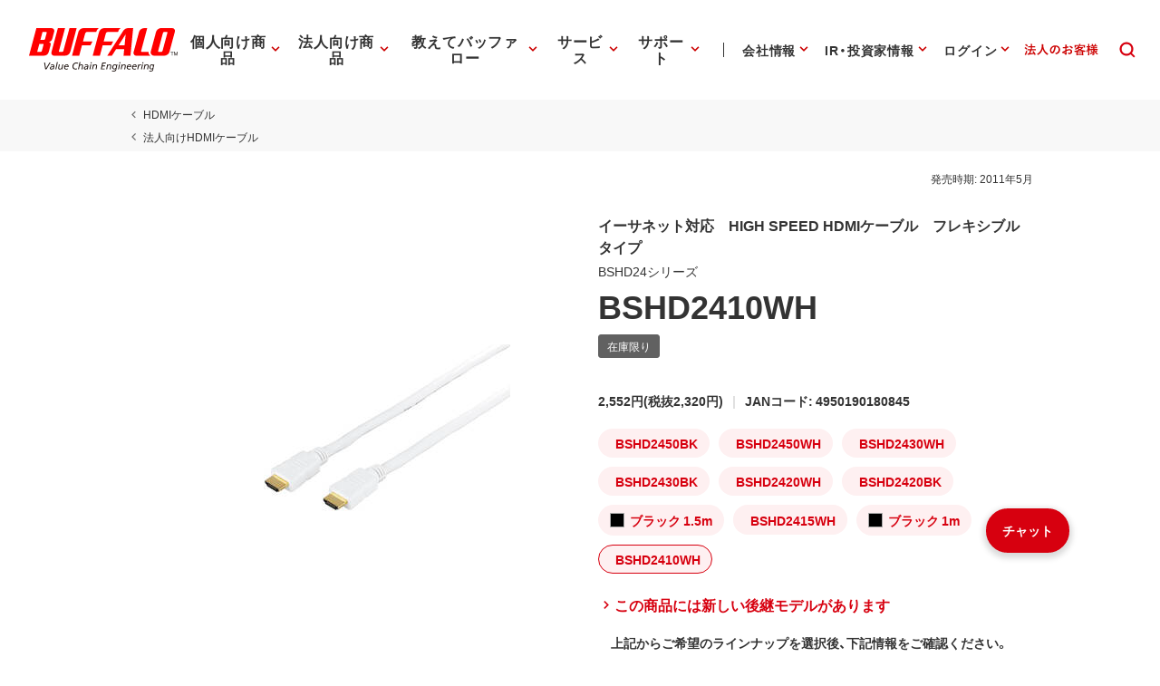

--- FILE ---
content_type: application/x-javascript; charset=utf-8
request_url: https://cookie.sync.usonar.jp/v1/cs?url=https%3A%2F%2Fwww.buffalo.jp%2Fproduct%2Fdetail%2Fbshd2410wh.html&ref=&cb_name=usonarCallback&uuid=fb2b52b8-b0ec-4c57-9ae6-3c1cfe1a5a07&client_id=Pj5cVqx9989f4vRx&v=1.0.0&cookies=%7B%22_gcl_au%22%3A%221.1.1791257499.1768977420%22%2C%22_ga%22%3A%22GA1.1.426727960.1768977422%22%2C%22_fbp%22%3A%22fb.1.1768977425672.751238829987969443%22%7D&cb=1768977428457
body_size: 119
content:
usonarCallback({"uuid":"fb2b52b8-b0ec-4c57-9ae6-3c1cfe1a5a07"})
